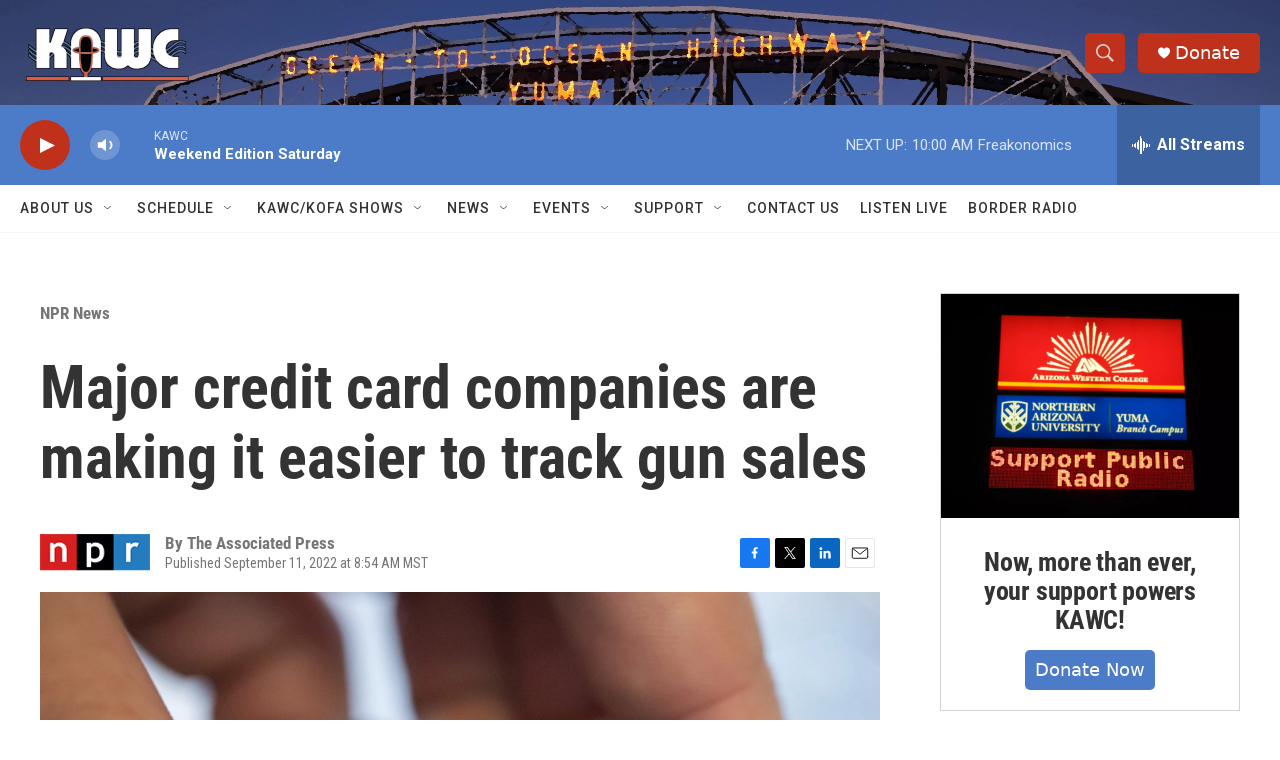

--- FILE ---
content_type: text/html; charset=utf-8
request_url: https://www.google.com/recaptcha/api2/aframe
body_size: 269
content:
<!DOCTYPE HTML><html><head><meta http-equiv="content-type" content="text/html; charset=UTF-8"></head><body><script nonce="zfHolPVOQXKXEdpzUvZghw">/** Anti-fraud and anti-abuse applications only. See google.com/recaptcha */ try{var clients={'sodar':'https://pagead2.googlesyndication.com/pagead/sodar?'};window.addEventListener("message",function(a){try{if(a.source===window.parent){var b=JSON.parse(a.data);var c=clients[b['id']];if(c){var d=document.createElement('img');d.src=c+b['params']+'&rc='+(localStorage.getItem("rc::a")?sessionStorage.getItem("rc::b"):"");window.document.body.appendChild(d);sessionStorage.setItem("rc::e",parseInt(sessionStorage.getItem("rc::e")||0)+1);localStorage.setItem("rc::h",'1769269433058');}}}catch(b){}});window.parent.postMessage("_grecaptcha_ready", "*");}catch(b){}</script></body></html>